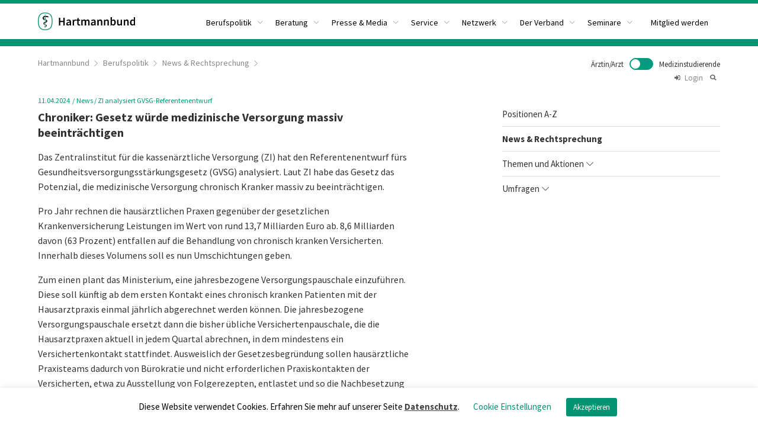

--- FILE ---
content_type: image/svg+xml
request_url: https://www.hartmannbund.de/wp-content/uploads/2020/10/logocrop.svg
body_size: 4723
content:
<svg xmlns="http://www.w3.org/2000/svg" viewBox="0 0 305.52 55.52"><defs><style>.cls-1{fill:#1c9a7b;}</style></defs><title>Asset 1</title><g id="Layer_2" data-name="Layer 2"><g id="Layer_1-2" data-name="Layer 1"><g id="Ebene_2" data-name="Ebene 2"><path class="cls-1" d="M38.53,8.24C35.39,5,31.06,2.63,23,2.63S10.72,5,7.65,8.32C4.17,12.05,2.8,19.15,2.8,27.88S4.4,43.5,7.65,47.13c3,3.36,7.09,5.77,15.32,5.77s12.31-2.14,15.41-5.47c3.31-3.54,4.84-10.82,4.84-19.63S42.08,12,38.53,8.24M23,55.52c-8.12,0-12.91-2.19-16.59-5.43C1.62,45.87,0,37.81,0,27.87S1.63,9.72,6.43,5.46C10.11,2.21,14.89,0,23,0,30.91,0,35.6,2.17,39.3,5.26,44.42,9.53,46,17.69,46,27.87S44.31,46,39.44,50.21C35.77,53.37,31,55.52,23,55.52"/><path class="cls-1" d="M21.72,28.88c0-.75-.31-13.33-.32-13.9a5.29,5.29,0,0,1,2.84-.1c0,.58-.23,13.23-.24,13.4C23.47,28.49,22.28,28.73,21.72,28.88Z"/><path class="cls-1" d="M22,42.86c0-.17-.18-9.06-.18-9.21a20.16,20.16,0,0,1,2.13-.59c0,.24-.19,9.49-.19,9.7A3.5,3.5,0,0,1,22,42.86Z"/><path class="cls-1" d="M23.71,46.23c0,.23-.05,2.26-.05,2.3a.79.79,0,1,1-1.57,0s-.06-2-.05-2.33A8.38,8.38,0,0,0,23.71,46.23Z"/><path class="cls-1" d="M24.31,9.78s0-1.44,0-1.62a1.41,1.41,0,0,0-1.56-1.28A1.39,1.39,0,0,0,21.3,8.16c0,.15,0,1.35,0,1.75A15.1,15.1,0,0,1,24.31,9.78Z"/><path d="M24.83,40a1.62,1.62,0,0,1,.84,1.52,2.62,2.62,0,0,1-2.58,2.4c-2.86,0-3.2-.85-3.5-.67,0,1.17,1.81,2,3.48,2,2.51,0,4.64-1.32,4.64-3.86,0-1.9-1.17-3-2.82-3.67C24.85,38.38,24.84,39.41,24.83,40Z"/><path d="M20.58,23.87c-3.35-1.19-5.72-3-5.72-6.68,0-4,4.28-6.41,8.32-6.41,1.47,0,3.51.2,4.21.25a6.13,6.13,0,0,1,2.62.21c1.32.33,2,1.71,3.19,2.35.21.12.28.5.21.86s-.26.74-.57.74c-2.91,0-5.68-1.47-9.75-1.47-2.26,0-4.71,1-4.71,3.44a3.23,3.23,0,0,0,2.11,2.93C20.51,20.67,20.58,23.66,20.58,23.87Z"/><path d="M20.89,38.85c-1.9-.73-3.47-2.06-3.47-4.35,0-3.09,2.85-4.29,5.71-4.91,2.41-.53,3.07-1.36,3.07-2.71a1.63,1.63,0,0,0-1.12-1.65c0-.6.06-2.89.07-3.48,2.65,1.12,4.29,2.63,4.29,5,0,3.51-2.9,4.58-5.78,5.31-1.88.48-3.64.7-3.64,2.6a1.79,1.79,0,0,0,.81,1.6C20.84,36.67,20.89,38.29,20.89,38.85Z"/></g><g id="Schrift_Pfade" data-name="Schrift Pfade"><path d="M65.8,16.4h4.29v9.73h9.8V16.4h4.29V40.6H79.89V29.87h-9.8V40.6H65.8Z"/><path d="M89,35.72c0-3.89,3.22-5.92,10.7-6.74-.08-1.92-.85-3.55-3.33-3.55a10.29,10.29,0,0,0-5.11,1.78L89.7,24.36A14.15,14.15,0,0,1,97.17,22c4.51,0,6.77,2.77,6.77,7.84V40.6h-3.51l-.3-2H100A8.84,8.84,0,0,1,94.36,41,5.08,5.08,0,0,1,89,35.72Zm10.7,0V31.65c-5,.63-6.59,1.92-6.59,3.73,0,1.63,1.11,2.33,2.63,2.33S98.32,37,99.69,35.72Z"/><path d="M109.05,22.43h3.51l.3,3.22H113c1.29-2.37,3.22-3.66,5.14-3.66a4.59,4.59,0,0,1,2.07.37l-.74,3.7a5.81,5.81,0,0,0-1.89-.3c-1.44,0-3.18,1-4.29,3.74V40.6h-4.25V22.43Z"/><path d="M123.48,34.46V25.8h-2.59V22.62l2.81-.19.52-5h3.55v5h4.62V25.8h-4.62v8.66c0,2.14.81,3.18,2.55,3.18a5.07,5.07,0,0,0,1.89-.41l.74,3.15a11.7,11.7,0,0,1-3.7.67C125,41,123.48,38.38,123.48,34.46Z"/><path d="M136.2,22.43h3.52l.3,2.48h.14c1.52-1.63,3.3-2.92,5.55-2.92a5,5,0,0,1,5,3.25c1.73-1.85,3.55-3.25,5.84-3.25,3.85,0,5.63,2.63,5.63,7.21V40.6h-4.3V29.76c0-3-.89-4.11-2.77-4.11-1.15,0-2.41.74-3.81,2.26V40.6h-4.26V29.76c0-3-.89-4.11-2.81-4.11-1.11,0-2.41.74-3.81,2.26V40.6H136.2V22.43Z"/><path d="M166.43,35.72c0-3.89,3.22-5.92,10.69-6.74-.07-1.92-.85-3.55-3.33-3.55a10.28,10.28,0,0,0-5.1,1.78l-1.56-2.85A14.21,14.21,0,0,1,174.61,22c4.51,0,6.77,2.77,6.77,7.84V40.6h-3.52l-.29-2h-.15A8.84,8.84,0,0,1,171.8,41,5.07,5.07,0,0,1,166.43,35.72Zm10.69,0V31.65c-5,.63-6.58,1.92-6.58,3.73,0,1.63,1.11,2.33,2.63,2.33S175.76,37,177.12,35.72Z"/><path d="M186.49,22.43H190l.3,2.44h.15c1.62-1.59,3.47-2.88,6-2.88,3.89,0,5.59,2.63,5.59,7.21V40.6h-4.25V29.76c0-3-.86-4.11-2.85-4.11-1.6,0-2.63.78-4.15,2.26V40.6h-4.26V22.43Z"/><path d="M207.21,22.43h3.51l.3,2.44h.15c1.62-1.59,3.47-2.88,6-2.88,3.89,0,5.59,2.63,5.59,7.21V40.6h-4.25V29.76c0-3-.86-4.11-2.85-4.11-1.6,0-2.63.78-4.15,2.26V40.6H207.2V22.43Z"/><path d="M231.78,38.68h-.12l-.37,1.92h-3.36V14.48h4.25v6.73l-.11,3A8.27,8.27,0,0,1,237.33,22c4.55,0,7.17,3.63,7.17,9.21,0,6.26-3.73,9.85-7.77,9.85A7.32,7.32,0,0,1,231.78,38.68Zm8.32-7.4c0-3.63-1.18-5.78-3.92-5.78a5.83,5.83,0,0,0-4,2V36a5.69,5.69,0,0,0,3.66,1.52C238.25,37.53,240.1,35.38,240.1,31.28Z"/><path d="M248.57,33.83V22.43h4.26V33.27c0,3,.85,4.11,2.81,4.11,1.59,0,2.66-.74,4-2.52V22.43h4.26V40.6h-3.48l-.33-2.66H260c-1.6,1.88-3.37,3.1-5.85,3.1C250.27,41,248.57,38.42,248.57,33.83Z"/><path d="M269.33,22.43h3.51l.3,2.44h.15c1.63-1.59,3.48-2.88,5.95-2.88,3.89,0,5.59,2.63,5.59,7.21V40.6h-4.25V29.76c0-3-.85-4.11-2.85-4.11-1.59,0-2.63.78-4.15,2.26V40.6h-4.25V22.43Z"/><path d="M288.94,31.54c0-5.92,3.74-9.55,7.7-9.55a6.72,6.72,0,0,1,4.77,2l-.15-2.93V14.48h4.26V40.6H302l-.3-2h-.14a7.61,7.61,0,0,1-5.15,2.4C291.86,41,288.94,37.53,288.94,31.54Zm12.32,4V27a5.43,5.43,0,0,0-3.7-1.52c-2.33,0-4.22,2.19-4.22,6s1.48,6,4.11,6A4.89,4.89,0,0,0,301.26,35.49Z"/></g></g></g></svg>

--- FILE ---
content_type: image/svg+xml
request_url: https://www.hartmannbund.de/wp-content/themes/hartmannbund-2025/dist/images/icon_sign-in_black.svg
body_size: 2069
content:
<?xml version="1.0" encoding="UTF-8"?>
<svg width="12px" height="11px" viewBox="0 0 12 11" version="1.1" xmlns="http://www.w3.org/2000/svg" xmlns:xlink="http://www.w3.org/1999/xlink">
    <!-- Generator: Sketch 60.1 (88133) - https://sketch.com -->
    <title>sign-in-alt copy 2</title>
    <desc>Created with Sketch.</desc>
    <defs>
        <path d="M9.66666667,10.8410497 L7.625,10.8410497 C7.46458333,10.8410497 7.33333333,10.7004247 7.33333333,10.5285497 L7.33333333,9.48688299 C7.33333333,9.31500799 7.46458333,9.17438299 7.625,9.17438299 L9.66666667,9.17438299 C10.096875,9.17438299 10.4444444,8.80198716 10.4444444,8.34104966 L10.4444444,3.34104966 C10.4444444,2.88011216 10.096875,2.50771632 9.66666667,2.50771632 L7.625,2.50771632 C7.46458333,2.50771632 7.33333333,2.36709132 7.33333333,2.19521632 L7.33333333,1.15354966 C7.33333333,0.981674656 7.46458333,0.841049656 7.625,0.841049656 L9.66666667,0.841049656 C10.9548611,0.841049656 12,1.96084132 12,3.34104966 L12,8.34104966 C12,9.72125799 10.9548611,10.8410497 9.66666667,10.8410497 Z M8.5058847,5.39843933 L4.63328679,1.02440784 C4.28751912,0.633869316 3.68818849,0.907246284 3.68818849,1.46701817 L3.68818849,3.96646473 L0.553228273,3.96646473 C0.246647605,3.96646473 0,4.24504888 0,4.59132637 L0,7.09077294 C0,7.43705043 0.246647605,7.71563458 0.553228273,7.71563458 L3.68818849,7.71563458 L3.68818849,10.2150811 C3.68818849,10.774853 4.28751912,11.04823 4.63328679,10.6576915 L8.5058847,6.28365998 C8.72026066,6.03892251 8.72026066,5.6431768 8.5058847,5.39843933 Z" id="path-1"></path>
    </defs>
    <g id="Start" stroke="none" stroke-width="1" fill="none" fill-rule="evenodd">
        <g id="start" transform="translate(-749.000000, -103.000000)">
            <g id="Group-12" transform="translate(749.000000, 100.000000)">
                <g id="sign-in-alt-copy-2" transform="translate(0.000000, 3.000000)">
                    <mask id="mask-2" fill="white">
                        <use xlink:href="#path-1"></use>
                    </mask>
                    <use id="sign-in-alt" fill="#606266" fill-rule="nonzero" xlink:href="#path-1"></use>
                </g>
            </g>
        </g>
    </g>
</svg>

--- FILE ---
content_type: image/svg+xml
request_url: https://www.hartmannbund.de/wp-content/themes/hartmannbund-2025/dist/images/icon_sign-in.svg
body_size: 2296
content:
<?xml version="1.0" encoding="UTF-8"?>
<svg width="30px" height="23px" viewBox="0 0 30 23" version="1.1" xmlns="http://www.w3.org/2000/svg" xmlns:xlink="http://www.w3.org/1999/xlink">
    <!-- Generator: Sketch 52.2 (67145) - http://www.bohemiancoding.com/sketch -->
    <title>sign-in-alt</title>
    <desc>Created with Sketch.</desc>
    <defs>
        <path d="M25.8541667,27.6250001 L21.2057292,27.6250001 C20.8404948,27.6250001 20.5416667,27.3261719 20.5416667,26.9609375 L20.5416667,24.7473959 C20.5416667,24.3821615 20.8404948,24.0833334 21.2057292,24.0833334 L25.8541667,24.0833334 C26.8336589,24.0833334 27.6250001,23.2919922 27.6250001,22.3125 L27.6250001,11.6875 C27.6250001,10.7080078 26.8336589,9.91666663 25.8541667,9.91666663 L21.2057292,9.91666663 C20.8404948,9.91666663 20.5416667,9.6178385 20.5416667,9.25260413 L20.5416667,7.03906245 C20.5416667,6.67382807 20.8404948,6.37499995 21.2057292,6.37499995 L25.8541667,6.37499995 C28.7871094,6.37499995 31.1666667,8.75455725 31.1666667,11.6875 L31.1666667,22.3125 C31.1666667,25.2454427 28.7871094,27.6250001 25.8541667,27.6250001 Z M23.2532552,16.5019531 L13.9563802,7.20507808 C13.1263021,6.37499995 11.6875,6.95605464 11.6875,8.14583329 L11.6875,13.4583333 L4.16145827,13.4583333 C3.42545566,13.4583333 2.83333326,14.0504557 2.83333326,14.7864583 L2.83333326,20.0989583 C2.83333326,20.834961 3.42545566,21.4270834 4.16145827,21.4270834 L11.6875,21.4270834 L11.6875,26.7395834 C11.6875,27.929362 13.1263021,28.5104167 13.9563802,27.6803386 L23.2532552,18.3834635 C23.7679037,17.8632813 23.7679037,17.0221354 23.2532552,16.5019531 Z" id="path-1"></path>
    </defs>
    <g id="Symbols" stroke="none" stroke-width="1" fill="none" fill-rule="evenodd">
        <g id="footer" transform="translate(-472.000000, -158.000000)">
            <g id="Group-3" transform="translate(0.000000, 68.000000)">
                <g id="sign-in-alt" transform="translate(470.000000, 84.000000)">
                    <mask id="mask-2" fill="white">
                        <use xlink:href="#path-1"></use>
                    </mask>
                    <g fill-rule="nonzero"></g>
                    <g id="🎨-color" stroke-width="1" fill-rule="evenodd" mask="url(#mask-2)" fill="#FFFFFF">
                        <rect id="🎨-Color" x="0" y="0" width="34" height="34"></rect>
                    </g>
                </g>
            </g>
        </g>
    </g>
</svg>

--- FILE ---
content_type: image/svg+xml
request_url: https://www.hartmannbund.de/wp-content/themes/hartmannbund-2025/dist/images/icon_fab_white.svg
body_size: 723
content:
<?xml version="1.0" encoding="utf-8"?>
<!-- Generator: Adobe Illustrator 23.1.1, SVG Export Plug-In . SVG Version: 6.00 Build 0)  -->
<svg version="1.1" id="Laag_1" xmlns="http://www.w3.org/2000/svg" xmlns:xlink="http://www.w3.org/1999/xlink" x="0px" y="0px"
	 viewBox="0 0 7 17" style="enable-background:new 0 0 7 17;" xml:space="preserve">
<style type="text/css">
	.st0{fill-rule:evenodd;clip-rule:evenodd;fill:#FFFFFF;}
</style>
<title>fab</title>
<g id="Symbols">
	<g id="footer" transform="translate(-79.000000, -468.000000)">
		<g id="Group-3" transform="translate(0.000000, 68.000000)">
			<g id="fb" transform="translate(79.000000, 400.000000)">
				<path id="Fill-4" class="st0" d="M1.5,17h2.9V8.5h2.2L7,5.8H4.4V3.9c0-0.6,0.4-1.3,0.9-1.3h1.5V0H5v0C2.1,0.1,1.5,1.9,1.5,3.7h0
					v2.1H0v2.7h1.5V17z"/>
			</g>
		</g>
	</g>
</g>
</svg>
